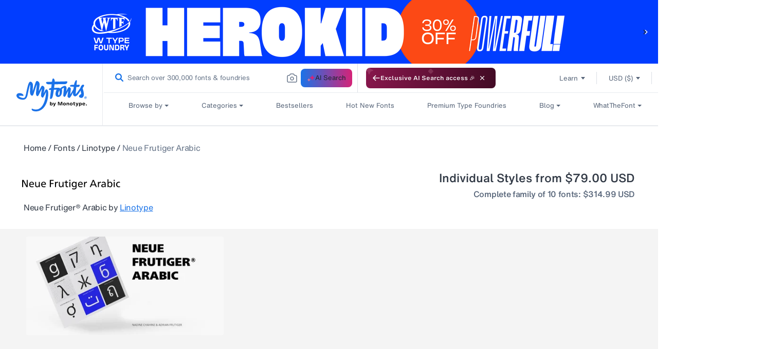

--- FILE ---
content_type: text/javascript
request_url: https://static.monotype.com/global-analytics/1.0.22/global-analytics-lib.min.js
body_size: 8233
content:
var _a;!function(){const relList=document.createElement("link").relList;if(!(relList&&relList.supports&&relList.supports("modulepreload"))){for(const link of document.querySelectorAll('link[rel="modulepreload"]'))processPreload(link);new MutationObserver((mutations=>{for(const mutation of mutations)if("childList"===mutation.type)for(const node of mutation.addedNodes)"LINK"===node.tagName&&"modulepreload"===node.rel&&processPreload(node)})).observe(document,{childList:!0,subtree:!0})}function processPreload(link){if(link.ep)return;link.ep=!0;const fetchOpts=function(link){const fetchOpts={};return link.integrity&&(fetchOpts.integrity=link.integrity),link.referrerPolicy&&(fetchOpts.referrerPolicy=link.referrerPolicy),"use-credentials"===link.crossOrigin?fetchOpts.credentials="include":"anonymous"===link.crossOrigin?fetchOpts.credentials="omit":fetchOpts.credentials="same-origin",fetchOpts}(link);fetch(link.href,fetchOpts)}}(),window.adobeDataLayer=window.adobeDataLayer||[];const crypto=window.crypto||window.msCrypto,pageInfoObj="undefined"!=typeof pageInfoGlobal?JSON.parse(JSON.stringify(pageInfoGlobal)):{};let userDataObj={};const hasCustomPageLoad=pageInfoObj.hasCustomPageLoad??!1,vidName=(null==(_a=pageInfoObj.pageInfo)?void 0:_a.videoName)??"";let formabandonField="";const cookieConsent=document.cookie.split(";").filter((item=>item.trim().startsWith("OptanonConsent="))),isEnterpriseSite=window.location.origin.includes("enterprise"),INLINE_SEARCH="inline",INLINE_ZERO_SEARCH="inline zero search",SMART_SEARCH_INLINE="smartSearchInline",SMART_SEARCH_RESULTS_PAGE="smartSearchResultsPage",MONOTYPE_AI_SEARCH="monotype ai search",CustomAnalyticsEventEmitter={dispatch:function(eventName,eventData){let customEvent=new CustomEvent(eventName,{detail:eventData,bubbles:!0,cancelable:!0});document.dispatchEvent(customEvent)}},linkClickAttributes={linkcategory:"links|linkCategory",linksection:"links|linkSection",linkname:"links|linkName",linktype:"links|linkType",index:"links",family:"font",foundary:"font",language:"font",resourcetopic:"content|resourceTopic",resourcetitle:"content|resourceTitle"},anonymousIDLife=15;async function getDataLayerInfo(eventName,eventInfo,userConsent,cookie,consentGroup){let userInfo=await getUserInfo(userConsent,cookie,consentGroup),pageLoadData={event:eventName,eventInfo:eventInfo,pageInfo:getPageInfo(),userInfo:userInfo,userOrganization:getUserOrganization(),pageError:getPageErrorInfo()};for(let key in pageInfoObj)pageLoadData[key]||(pageLoadData[key]=pageInfoObj[key]);window.adobeDataLayer.push(pageLoadData)}function getPageInfo(){var _a2,_b,_c,_d,_e,_f,_g,_h,_i;return{pageName:replaceEnterprisePageName(),pageSection:(null==(_a2=pageInfoObj.pageInfo)?void 0:_a2.pageSection)?null==(_b=pageInfoObj.pageInfo)?void 0:_b.pageSection:getPageSection(),webCountry:(null==(_c=pageInfoObj.pageInfo)?void 0:_c.webCountry)??userDataObj.CountryCode??"",webLanguage:(null==(_d=pageInfoObj.pageInfo)?void 0:_d.webLanguage)??"",pageUrl:(null==(_e=pageInfoObj.pageInfo)?void 0:_e.pageUrl)&&""!=(null==(_f=pageInfoObj.pageInfo)?void 0:_f.pageUrl)?null==(_g=pageInfoObj.pageInfo)?void 0:_g.pageUrl:window.location.href.split("?")[0],webCurrency:(null==(_h=pageInfoObj.pageInfo)?void 0:_h.webCurrency)??"",findingMethod:(null==(_i=pageInfoObj.pageInfo)?void 0:_i.findingMethod)??"",utmParams:getUtmParams()}}function getUserOrganization(){var _a2,_b,_c,_d,_e,_f;return{companyName:(null==(_a2=pageInfoObj.userInfo)?void 0:_a2.companyName)??userDataObj.OrganizationName??"",companyAudience:(null==(_b=pageInfoObj.userOrganization)?void 0:_b.companyAudience)??"",companyCountry:(null==(_c=pageInfoObj.userOrganization)?void 0:_c.companyCountry)??"",companyIndustry:(null==(_d=pageInfoObj.userOrganization)?void 0:_d.companyIndustry)??"",companySubIndustry:(null==(_e=pageInfoObj.userOrganization)?void 0:_e.companySubIndustry)??"",temporaryUserDuration:(null==(_f=pageInfoObj.userOrganization)?void 0:_f.temporaryUserDuration)??userDataObj.temporaryUserDuration??""}}function getPageErrorInfo(){var _a2,_b,_c;return{errorCode:(null==(_a2=pageInfoObj.pageError)?void 0:_a2.errorCode)??"",errorMessage:(null==(_b=pageInfoObj.pageError)?void 0:_b.errorMessage)??"",errorType:(null==(_c=pageInfoObj.pageError)?void 0:_c.errorType)??""}}async function getUserInfo(userConsent,cookie,consentGroup){var _a2,_b,_c,_d,_e,_f,_g,_h,_i,_j,_k,_l,_m,_n;let encryptedUserEmail="",authid=userDataObj.IdpUserId??(null==(_a2=pageInfoObj.userInfo)?void 0:_a2.Auth0Id)??"",encodedAuthId="";return encryptedUserEmail=userDataObj.Email?await encodeString(userDataObj.Email):(null==(_b=pageInfoObj.userInfo)?void 0:_b.encryptedUserEmail)?await encodeString(null==(_c=pageInfoObj.userInfo)?void 0:_c.encryptedUserEmail):"",encodedAuthId=authid&&authid.startsWith("samlp")?await encodeString(authid):authid,{encryptedUserEmail:encryptedUserEmail,userRole:(null==(_d=pageInfoObj.userInfo)?void 0:_d.userRole)??userDataObj.roleString??"",userSapId:(null==(_e=pageInfoObj.userInfo)?void 0:_e.userSapId)??userDataObj.SapId??"",userOnTrial:(null==(_f=pageInfoObj.userInfo)?void 0:_f.userOnTrial)??`${userDataObj.IsCompanyTrial??""}`,globalCustId:(null==(_g=pageInfoObj.userInfo)?void 0:_g.globalCustId)??userDataObj.ContextGlobalCustomerId??"",guid:(null==(_h=pageInfoObj.userInfo)?void 0:_h.guid)??userDataObj.GlobalUserId??"",hasMultipleOrganization:(null==(_i=pageInfoObj.userInfo)?void 0:_i.hasMultipleOrganization)??(!!userDataObj.countOfAssociatedOrganization>1?"true":"false"),associatedOrgCnt:(null==(_j=pageInfoObj.userInfo)?void 0:_j.associatedOrgCnt)??(userDataObj.countOfAssociatedOrganization?`${userDataObj.countOfAssociatedOrganization}`:""),userConsent:userConsent??getUserCookieConsent(cookieConsent),consentGroup:(null==(_k=pageInfoObj.userInfo)?void 0:_k.consentGroup)??getCookieConsentGroupStatus(cookie??cookieConsent,consentGroup),anonymisedID:(null==(_l=pageInfoObj.userInfo)?void 0:_l.anonymisedID)??getAnonymousID(),userStatus:(null==(_m=pageInfoObj.userInfo)?void 0:_m.userStatus)??(userDataObj.IsAuthenticated?"logged in":"guest"),Auth0Id:encodedAuthId,subscription:(null==(_n=pageInfoObj.userInfo)?void 0:_n.subscription)??(userDataObj.subscriptionString?`${userDataObj.subscriptionString}`:"")}}function checkCookieAndPushPageLoadEvent(){var _a2,_b;let intervalId,elapsedTime=0;if(isEnterpriseSite)getDataLayerInfo("pageLoad",(null==(_b=pageInfoObj.pageInfo)?void 0:_b.eventInfo)??"regularPageLoad","","","unset");else{let performCheck2=function(){var _a3;let oneTrustCookie=document.cookie.split(";").filter((item=>item.trim().startsWith("OptanonConsent=")));if(oneTrustCookie&&oneTrustCookie.length>0&&"string"==typeof OnetrustActiveGroups||elapsedTime>=15e3){let userConsent="",consentGroup="";"string"==typeof OnetrustActiveGroups?(userConsent=(null==OnetrustActiveGroups?void 0:OnetrustActiveGroups.includes("C0002"))?"optin":"optout",consentGroup=OnetrustActiveGroups):userConsent="optout",getDataLayerInfo("pageLoad",(null==(_a3=pageInfoObj.pageInfo)?void 0:_a3.eventInfo)??"regularPageLoad",userConsent,oneTrustCookie,consentGroup),configureVWOConsentState(userConsent),clearInterval(intervalId),console.log("Page load event pushed",elapsedTime)}elapsedTime+=500};getDataLayerInfo("pageLoad",(null==(_a2=pageInfoObj.pageInfo)?void 0:_a2.eventInfo)??"regularPageLoad","optout"),intervalId=setInterval(performCheck2,500)}}function getUserDataObj(isSearchPage){var _a2;let intervalId,elapsedTime=0;if(isEnterpriseSite){let performCheck2=function(){var _a3;if("undefined"!=typeof userData||elapsedTime>=5e3){userDataObj="undefined"!=typeof userData?JSON.parse(JSON.stringify(userData)):{},("undefined"!=typeof pageInfoGlobal?JSON.parse(JSON.stringify(pageInfoGlobal)):{}).hasCustomPageLoad&&!isSearchPage||getDataLayerInfo("pageLoad",(null==(_a3=pageInfoObj.pageInfo)?void 0:_a3.eventInfo)??"regularPageLoad","","","unset"),clearInterval(intervalId)}elapsedTime+=500};intervalId=setInterval(performCheck2,500)}else hasCustomPageLoad&&!isSearchPage||(cookieConsent&&cookieConsent.length>0?(getDataLayerInfo("pageLoad",(null==(_a2=pageInfoObj.pageInfo)?void 0:_a2.eventInfo)??"regularPageLoad"),configureVWOConsentState(getUserCookieConsent(cookieConsent))):checkCookieAndPushPageLoadEvent())}function replaceEnterprisePageName(){var _a2;let pathname=window.location.pathname,pageName=(null==pathname?void 0:pathname.split("/")[1])==document.documentElement.lang?null==pathname?void 0:pathname.split(document.documentElement.lang)[1]:pathname;return isEnterpriseSite?"enterprise"+(pageName?null==pageName?void 0:pageName.split("/").join(":"):":login"):(null==(_a2=pageInfoObj.pageInfo)?void 0:_a2.pageName)??""}function getLazyLoadedElements(elements){null==elements||elements.forEach((element=>{var _a2;null==(_a2=document.querySelector(element))||_a2.addEventListener("click",(function(event){".mt-load-more-elements-wrapper"==element&&(hasParentWithAnalyticsAttribute(event.target)&&getResourceTileElement(event,hasParentWithAnalyticsAttribute(event.target)),event.target.dataset.analyticsLinkEventAttached||getAnalyticsOnLinkClicks(!0,event.target))}),!0)}))}function getPageSection(){var _a2;let pathname=decodeURIComponent(window.location.pathname),pageSection=function(param,n){return"font"==param?pathname.split("/")[n+1]:pathname.split("/")[n]};return"undefined"!=typeof Drupal&&(null==(_a2=document.querySelector(".layout-container"))?void 0:_a2.classList.contains("monotype-site"))?pathname.split("/")[1]==Drupal.currentLanguage?pathname.split("/")[2]:pathname.split("/")[1]:pathname.split("/")[1]==document.documentElement.lang?"a"==pathname.split("/")[2]||"pages"==pathname.split("/")[2]?pageSection(pathname.split("/")[3],3):pathname.split("/")[2]:"a"==pathname.split("/")[1]||"pages"==pathname.split("/")[1]?pageSection(pathname.split("/")[2],2):pathname.split("/")[1]}function getformAbandonField(formFields){var _a2;formabandonField=null==(_a2=formFields[0])?void 0:_a2.name,formFields.forEach((field=>{field.addEventListener("blur",(event=>{formabandonField=field.name}))}))}function getFormName(formEl){var _a2,_b,_c,_d;if(formEl.parentElement.classList.contains("gated-marketo")){return(formEl.dataset.formTitle?formEl.dataset.formTitle:null==(_a2=formEl.previousElementSibling)?void 0:_a2.innerText)||""}return formEl.parentElement.dataset.id||formEl.parentElement.dataset.form?formEl.parentElement.children[0].innerText||"":(null==(_b=formEl.parentElement.previousElementSibling)?void 0:_b.classList.contains("marketo-main-title"))&&(null==(_d=null==(_c=formEl.parentElement)?void 0:_c.previousElementSibling)?void 0:_d.innerText)||""}function getUserCookieConsent(cookie){var _a2;let userConsent=!1;return cookie&&cookie.length>0&&(null==(_a2=getCookieConsentGroup(cookie))||_a2.split(",").forEach((item=>{let group=item.split(":");"C0002"==group[0]&&"1"==group[1]&&(userConsent=!0)}))),userConsent?"optin":"optout"}function getCookieConsentGroup(cookie){var _a2;let cookieConsentGroup="";return cookie.length&&(cookieConsentGroup=null==(_a2=decodeURIComponent(cookie[0]).split("&").filter((item=>item.trim().startsWith("groups=")))[0])?void 0:_a2.split("=")[1]),cookieConsentGroup}function getCookieConsentGroupStatus(cookie,activeConsentGroup){let cookieConsentGroup=getCookieConsentGroup(cookie);const cookieConsentGroupMapping={C0001:"necessary",C0002:"performance",C0003:"functional",C0004:"targeting"};let cookieConsentGroupStatus="";if(null==activeConsentGroup?void 0:activeConsentGroup.length)cookieConsentGroupStatus=generateConsentString(cookieConsentGroupMapping,activeConsentGroup);else{let consentGroupObj={};null==cookieConsentGroup||cookieConsentGroup.split(",").forEach((item=>{let group=item.split(":");consentGroupObj[group[0]]=1==group[1]?"true":"false"})),Object.keys(cookieConsentGroupMapping).forEach((key=>{consentGroupObj[key]?cookieConsentGroupStatus+=(""!=cookieConsentGroupStatus?" | ":"")+cookieConsentGroupMapping[key]+":"+consentGroupObj[key]:cookieConsentGroupStatus+=(""!=cookieConsentGroupStatus?" | ":"")+cookieConsentGroupMapping[key]+":false"}))}return cookieConsentGroupStatus}function generateConsentString(cookieConsentGroupMapping,activeConsentGroup){const consentObject={};if("unset"==activeConsentGroup)return"";for(const cookie in cookieConsentGroupMapping){const consentType=cookieConsentGroupMapping[cookie],isActive=activeConsentGroup.includes(cookie+",");consentObject[consentType]=isActive}return Object.entries(consentObject).map((([type,value])=>`${type}:${value}`)).join(" | ")}function generateAnonymousID(){const array=new Uint8Array(8);return crypto.getRandomValues(array),Array.from(array,(byte=>byte.toString(16).padStart(2,"0"))).join("")}function getAnonymousID(){const cookieValue=document.cookie.replace(/(?:(?:^|.*;\s*)anonymousID\s*=\s*([^;]*).*$)|^.*$/,"$1");if(cookieValue){const cookieTimestamp=parseFloat(cookieValue.split("|")[1]);if(Date.now()-cookieTimestamp<=60*anonymousIDLife*1e3)return setAnonymousID(cookieValue.split("|")[0]),cookieValue.split("|")[0]}return setAnonymousID(generateAnonymousID())}function setAnonymousID(anonymisedID){const cookieValue=`${anonymisedID}|${Date.now()}`;return document.cookie=`anonymousID=${cookieValue}; max-age=${60*anonymousIDLife}`,cookieValue.split("|")[0]}function getAllTargetElements(){let analyticsDataElements=[];return document.querySelectorAll("a, button, .analytics-tag").forEach((el=>{Object.keys(el.dataset).filter((key=>key.startsWith("analytics"))).length&&analyticsDataElements.push(el)})),analyticsDataElements}function getAnalyticsOnLinkClicks(stopPropagation,targetEl){var _a2;stopPropagation?attachLinkClickToElement(targetEl,stopPropagation):null==(_a2=getAllTargetElements())||_a2.forEach((el=>{el.dataset.analyticsLinkEventAttached=!0,attachLinkClickToElement(el,stopPropagation)}))}function attachLinkClickToElement(el,stopPropagation){el.addEventListener("click",(event=>{let dataAttributes=Object.keys(el.dataset).filter((key=>key.startsWith("analytics")));if(!el.dataset.analyticsIscustomevent&&dataAttributes.length>0){stopPropagation&&event.stopImmediatePropagation();let linkClickData={};createLinkClickData(el,linkClickData,dataAttributes),Object.keys(linkClickData).length&&pushLinkClickEvent(linkClickData,el.dataset.analyticsEvent??"linkClick")}}))}function createLinkClickData(el,linkClickData,dataAttributes){dataAttributes.forEach((key=>{let category=key.replace("analytics","").toLowerCase();if(linkClickAttributes[category]){let linkDataAttr=linkClickAttributes[category].split("|"),linkDataAttrKey=linkDataAttr[1]??category;linkClickData[linkDataAttr[0]]?linkClickData[linkDataAttr[0]][linkDataAttrKey]=setDefaultAttrValues(category,el,key):linkClickData[linkDataAttr[0]]={[linkDataAttrKey]:setDefaultAttrValues(category,el,key)}}}))}function setDefaultAttrValues(category,el,key){var _a2,_b;return"linksection"!=category||el.dataset[key]&&""!=el.dataset[key]?el.dataset[key]:(null==(_a2=pageInfoObj.pageInfo)?void 0:_a2.pageSection)?null==(_b=pageInfoObj.pageInfo)?void 0:_b.pageSection:getPageSection()}function getUpdatedUserConsent(){let oneTrustCookie=document.cookie.split(";").filter((item=>item.trim().startsWith("OptanonConsent=")));return{userConsent:getUserCookieConsent(oneTrustCookie),consentGroup:getCookieConsentGroupStatus(oneTrustCookie)}}function getClickDataForCookieElements(eventTarget){var _a2,_b,_c;"onetrust-accept-btn-handler"==eventTarget.id?setTimeout((function(){var _a3;pushLinkClickEvent(setCookieConsentClicks("privacy policy settings",null==(_a3=pageInfoObj.pageInfo)?void 0:_a3.pageName,"accept cookie","button",getUpdatedUserConsent()),"linkClick")}),500):"onetrust-pc-btn-handler"==eventTarget.id?pushLinkClickEvent(setCookieConsentClicks("privacy policy settings",null==(_a2=pageInfoObj.pageInfo)?void 0:_a2.pageName,"cookie settings","button"),"linkClick"):"onetrust-policy-text"==eventTarget.parentNode.id?pushLinkClickEvent(setCookieConsentClicks("privacy policy settings",null==(_b=pageInfoObj.pageInfo)?void 0:_b.pageName,"privacy policy","button"),"linkClick"):eventTarget.classList.contains("save-preference-btn-handler")?setTimeout((function(){var _a3;pushLinkClickEvent(setCookieConsentClicks("privacy policy settings",null==(_a3=pageInfoObj.pageInfo)?void 0:_a3.pageName,"save settings","button",getUpdatedUserConsent()),"linkClick")}),500):eventTarget.classList.contains("ot-bnr-save-handler")?setTimeout((function(){var _a3;pushLinkClickEvent(setCookieConsentClicks("privacy policy settings",null==(_a3=pageInfoObj.pageInfo)?void 0:_a3.pageName,"save choices","button",getUpdatedUserConsent()),"linkClick")}),500):"accept-recommended-btn-handler"==eventTarget.id?setTimeout((function(){var _a3;pushLinkClickEvent(setCookieConsentClicks("privacy policy settings",null==(_a3=pageInfoObj.pageInfo)?void 0:_a3.pageName,"allow all","button",getUpdatedUserConsent()),"linkClick")}),500):eventTarget.classList.contains("onetrust-close-btn-handler")?pushLinkClickEvent(setCookieConsentClicks("privacy policy settings",null==(_c=pageInfoObj.pageInfo)?void 0:_c.pageName,"close","button"),"linkClick"):"onetrust-reject-all-handler"==eventTarget.id&&setTimeout((function(){var _a3;pushLinkClickEvent(setCookieConsentClicks("privacy policy settings",null==(_a3=pageInfoObj.pageInfo)?void 0:_a3.pageName,"reject all","button",getUpdatedUserConsent()),"linkClick")}),500)}function setCookieConsentClicks(linkcategory,linksection,linkname,linktype,userInfo){const data={links:{linkCategory:linkcategory,linkSection:linksection,linkName:linkname,linkType:linktype}};return userInfo&&(data.userInfo=userInfo),data}function pushLinkClickEvent(linkClickData,eventName){let linkClickEvent={event:eventName};Object.keys(linkClickData).forEach((key=>{linkClickEvent[key]=linkClickData[key]})),window.adobeDataLayer.push(linkClickEvent)}function getIntercomAnalytics(){Intercom("onShow",(function(){var _a2,_b;window.adobeDataLayer.push({event:"chatInitiate",links:{linkCategory:"chat",linkSection:(null==(_a2=pageInfoObj.pageInfo)?void 0:_a2.pageSection)?null==(_b=pageInfoObj.pageInfo)?void 0:_b.pageSection:getPageSection(),linkName:"chat open",linkType:"img"}})})),Intercom("onHide",(function(){var _a2,_b;window.adobeDataLayer.push({event:"chatClose",links:{linkCategory:"chat",linkSection:(null==(_a2=pageInfoObj.pageInfo)?void 0:_a2.pageSection)?null==(_b=pageInfoObj.pageInfo)?void 0:_b.pageSection:getPageSection(),linkName:"chat close",linkType:"img"}})}))}function getFormStartAnalytics(form,formName,formFields){let formStartEvent={event:"formStart",form:{formName:formName,formfieldCount:`${formFields.length}`}};formFields.forEach((field=>{field.addEventListener("focus",(()=>{isEventPushed("formStart")||window.adobeDataLayer.push(formStartEvent)}))}))}function getFormSubmitAnalytics(form,formName,formFields,checkboxObj){let formSubmitEvent={event:"formSubmit",form:{formName:formName,formfieldCount:`${formFields.length}`}};Object.assign(formSubmitEvent.form,checkboxObj),window.adobeDataLayer.push(formSubmitEvent)}function getFormSuccessAnalytics(form,formName,formFields){let formSuccessEvent={event:"formSuccess",form:{formName:formName,formfieldCount:`${formFields.length}`}};window.adobeDataLayer.push(formSuccessEvent)}function getFormAbandonAnalytics(form,formName,formFields){let formAbandonEvent={event:"formAbandon",form:{formName:formName,formfieldCount:`${formFields.length}`,formabandonField:formabandonField}};window.adobeDataLayer.push(formAbandonEvent)}function isEventPushed(eventName){for(const element of window.adobeDataLayer)if(element&&element.event===eventName)return!0;return!1}function getVisibilityState(){return document.visibilityState||document.webkitVisibilityState||document.mozVisibilityState||"visible"}document.addEventListener("DOMContentLoaded",(()=>{var _a2;let lazyLoadElements=null==(_a2=pageInfoObj.lazyLoadIdentifier)?void 0:_a2.split(",");delete pageInfoObj.lazyLoadIdentifier,delete pageInfoObj.hasCustomPageLoad,getUserDataObj(!1),getAnalyticsOnLinkClicks(),document.addEventListener("click",(function(event){var _a3,_b;getClickDataForCookieElements(event.target);let isIntercomElement=(null==(_b=null==(_a3=event.target.parentElement)?void 0:_a3.parentElement)?void 0:_b.classList.contains("intercom-lightweight-app-launcher-icon"))||event.target.classList.contains("intercom-lightweight-app-launcher-icon");"undefined"!=typeof Intercom&&isIntercomElement&&getIntercomAnalytics()}),!0),document.addEventListener("customAnalyticsEvent",(function(e){let eventData=e.detail;window.adobeDataLayer.push(eventData)})),getLazyLoadedElements(lazyLoadElements)})),window.addEventListener("load",(event=>{var _a2;null==(_a2=document.querySelectorAll("md-button, md-link"))||_a2.forEach((el=>{el.dataset.analyticsLinkEventAttached=!0,attachLinkClickToElement(el)}))})),"undefined"==typeof MktoForms2?console.log("Load Marketo library form JS to track Marketo forms - https://hello.monotype.com/js/forms2/js/forms2.min.js"):MktoForms2.whenReady((function(form){setTimeout((()=>{let formName=getFormName(form.getFormElem()[0]),formFields=form.getFormElem()[0].querySelectorAll('.mktoField:not([type="hidden"])'),formCheckboxes=form.getFormElem()[0].querySelectorAll(".checkbox-wrapper input"),checkboxObj={};formCheckboxes.forEach((checkbox=>{"Mailing_List_Opt_in__c"==checkbox.name?checkboxObj.emailCheckBox="yes"==checkbox.value?"enable":"disable":checkboxObj[checkbox.name]="yes"==checkbox.value?"enable":"disable"})),getformAbandonField(formFields),getFormStartAnalytics(form,formName,formFields),form.onSubmit((function(){getFormSubmitAnalytics(form,formName,formFields,checkboxObj)})),form.onSuccess((function(){getFormSuccessAnalytics(form,formName,formFields)}))}),2e3)})),document.addEventListener("visibilitychange",(function(){if("hidden"===getVisibilityState()&&isEventPushed("formStart")&&!isEventPushed("formSubmit")){let marketoForms=document.querySelectorAll(".mktoForm[id]");if(marketoForms.length>0)marketoForms.forEach((form=>{let formName=getFormName(form),formFields=form.querySelectorAll('.mktoField:not([type="hidden"])');getFormAbandonAnalytics(form,formName,formFields)}));else{document.querySelectorAll(".webform-submission-form").forEach((form=>{var _a2;let formName=null==(_a2=form.previousElementSibling)?void 0:_a2.innerText,formFields=form.querySelectorAll(".analytics-field");getFormAbandonAnalytics(form,formName,formFields)}))}}}));const iframes=document.querySelectorAll("iframe");let milestoneReached={25:!1,50:!1,75:!1},videoLengthPercentage=0,videoStarted=!1,videoProgressPercent=0;"undefined"==typeof Vimeo||void 0===Vimeo.Player?console.log("Load Vimeo Player library to track Vimeo videos - https://player.vimeo.com/api/player.js"):Array.from(iframes).map((iframe=>{var _a2,_b,_c;if((null==(_a2=null==iframe?void 0:iframe.src)?void 0:_a2.includes("vimeo"))&&!(null==(_b=null==iframe?void 0:iframe.src)?void 0:_b.includes("autoplay=1"))&&!(null==(_c=null==iframe?void 0:iframe.src)?void 0:_c.includes("loop=1"))){const player=new Vimeo.Player(iframe);let videoDuration,videoName=iframe.parentElement.dataset.analyticsVideoname?iframe.parentElement.dataset.analyticsVideoname:vidName;player.getDuration().then((function(duration){videoDuration=duration})),player.on("play",(function(){getVideoStartAnalytics(videoName,videoDuration)})),player.on("pause",(function(){videoStarted=!1,videoLengthPercentage<100&&window.adobeDataLayer.push({event:"videoPause",video:{videoName:videoName,videoLength:`${videoDuration}`,videoPercent:videoProgressPercent}})})),player.on("ended",(function(){getVideoEndAnalytics(videoName,videoDuration)})),player.on("timeupdate",(function(data){let currentTime=data.seconds,duration=data.duration;getVideoProgress(Math.floor(currentTime/duration*100),videoName,videoDuration)}))}}));const vids=document.querySelectorAll("video");function getVideoProgress(progress,videoName,videoDuration){!1===milestoneReached[progress]?(window.adobeDataLayer.push({event:"videoProgress",video:{videoName:videoName,videoLength:`${videoDuration}`,videoPercent:progress+"%"}}),milestoneReached[progress]=!0):(videoProgressPercent=progress+"%",videoLengthPercentage=progress)}function getVideoStartAnalytics(videoName,videoDuration){videoStarted||(window.adobeDataLayer.push({event:"videoStart",video:{videoName:videoName,videoLength:`${videoDuration}`}}),videoStarted=!0)}function getVideoEndAnalytics(videoName,videoDuration){window.adobeDataLayer.push({event:"videoComplete",video:{videoName:videoName,videoLength:`${videoDuration}`,videoPercent:videoProgressPercent}})}function getUrlParameter(attributeName){let url=window.location.href;return new URL(url).searchParams.get(attributeName)}function sendAnalyticsDataFromUploadSection(uploadType){window.adobeDataLayer.push({event:"wtfSearchStart",search:{searchType:"wtf",wtfSearchType:uploadType}})}function sendAnalyticsDataFromIdentifyFontSection(linkType,linkName,linkCategory="wtf search"){window.adobeDataLayer.push({event:"linkClick",links:{linkCategory:linkCategory,linkSection:linkType,linkName:linkName,linkType:"Button"}})}function sendSearchResultClickInfo(searchType,fontDetail){console.log(fontDetail);const eventData=fontDetail.data.eventData;let serachObj={},event="searchResultClick";"inline"!=searchType&&"smartSearchInline"!=searchType&&"smartSearchResultsPage"!=searchType||(serachObj={searchType:searchType,inlineSearchTerm:eventData.inlineSearchTerm,inlineSearchResultTerm:eventData.inlineSearchResultTerm,inlineSearchResultClicked:fontDetail.data.title,clickRequestType:eventData.clickRequestType?eventData.clickRequestType:"Result Card",inlineSearchResultClickPos:eventData.positions[0].toString(),searchPageIndex:getUrlParameter("page")?getUrlParameter("page"):"1"}),"wtf"==searchType&&(event="wtfSearchResultClick",serachObj={searchType:searchType,wtfSearchType:"",wtfSearchResultClicked:fontDetail.data.title,wtfSearchResultPage:getUrlParameter("page")?getUrlParameter("page"):"1",wtfSearchResultClickPos:eventData.positions[0].toString()}),window.adobeDataLayer.push({event:event,search:serachObj,font:{fontID:fontDetail.data.family_id,fontfamily:fontDetail.data.title,fontFoundry:fontDetail.data.foundry_name,fontSource:fontDetail.fontSource?fontDetail.fontSource:"Monotype Fonts",fontStyleID:fontDetail.data.font_data.pim_style_id,fontActionLocation:fontDetail.fontActionLocation?fontDetail.fontActionLocation:"inline search result"}})}function getInlinePageInfo(event,searchObj){let searchData={};searchData.event=event,searchData.search={searchType:"inline",inlineSearchTerm:searchObj.searchTerm,inlineSearchType:searchObj.searchTabName,inlineSearchCategory:searchObj.searchCategory,inlineSearchCatVal:searchObj.searchCategoryValue,inlineSearchSuggestClickedPosition:searchObj.searchSuggestClickedPos.toString()},window.adobeDataLayer.push(searchData)}function pageLoadEventData(eventInfo,searchObj,findingMethod="",additionalPayload=null){pageInfoObj.pageInfo.eventInfo=eventInfo,pageInfoObj.pageInfo.findingMethod=pageInfoObj.pageInfo.findingMethod?pageInfoObj.pageInfo.findingMethod:findingMethod,pageInfoObj.search=searchObj,(null==additionalPayload?void 0:additionalPayload.pairingSpecs)&&(pageInfoObj.pairingSpecs=additionalPayload.pairingSpecs),(null==additionalPayload?void 0:additionalPayload.searchFeatures)&&Object.keys(additionalPayload.searchFeatures).forEach((key=>{pageInfoObj[key]=additionalPayload.searchFeatures[key]})),getUserDataObj(!0)}function getAiNoResultPageInfo(event,eventInfo,searchObj,additionalPayload=null){"pageLoad"==event&&pageLoadEventData(eventInfo,searchObj,"",additionalPayload)}function getMonotypeAiSearchNoResultPageInfo(event,eventInfo,findingMethod="",searchObj,additionalPayload=null){"pageLoad"==event&&pageLoadEventData(eventInfo,searchObj,findingMethod,additionalPayload)}function getSearchResultPageInfo(event,eventInfo,findingMethod,searchObj,additionalPayload=null){let searchData={};searchData.event=event,searchData.eventInfo="searchResultPage","inline"!=searchObj.searchType&&searchObj.searchType!=INLINE_ZERO_SEARCH&&"smartSearchInline"!=searchObj.searchType&&"smartSearchResultsPage"!=searchObj.searchType&&searchObj.searchType!=MONOTYPE_AI_SEARCH||(searchData.eventInfo="searchResultPage",searchData.search={searchType:searchObj.searchType,inlineSearchTerm:pageInfoGlobal.pageInfo.inlineSearchTerm?pageInfoGlobal.pageInfo.inlineSearchTerm:searchObj.searchTerm,inlineSearchResultTerm:pageInfoGlobal.pageInfo.inlineSearchResultTerm?pageInfoGlobal.pageInfo.inlineSearchResultTerm:null==searchObj?void 0:searchObj.inlineSearchResultTerm,inlineSearchResultCount:searchObj.searchResultCount.toString()},(null==additionalPayload?void 0:additionalPayload.pairingSpecs)&&(searchData.pairingSpecs=additionalPayload.pairingSpecs)),"wtf"==searchObj.searchType&&(searchData.eventInfo="wtfSearchResultPage",searchData.search={searchType:searchObj.searchType,wtfsearchType:"",wtfSearchResultCount:searchObj.searchResultCount.toString()}),"pageLoad"==event?pageLoadEventData(searchData.eventInfo,searchData.search,findingMethod,additionalPayload):window.adobeDataLayer.push(searchData)}function getSearchFilterData(event,filterType,filterName){const searchFilterData={event:event,filter:{filterType:filterType,filterValue:filterName}};window.adobeDataLayer.push(searchFilterData)}function sendQVEventData(eventName,eventData){const event={event:eventName,...eventData};window.adobeDataLayer.push(event)}function sendNoPairingResultData(search,pairingSpecs,{searchFeatures:searchFeatures}){const noPairingResultData={event:"pageLoad",eventInfo:"noSearchResultPage",search:search,pairingSpecs:pairingSpecs,...searchFeatures||{}};window.adobeDataLayer.push(noPairingResultData)}function getSearchSortData(sortData){if(sortData){const searchFilterData={event:"sortChange",sort:{resultSort:sortData}};console.log("search sort data: ",searchFilterData),window.adobeDataLayer.push(searchFilterData)}}function getSearchTypeTesterData(typeTesterData){if(typeTesterData){const typeTesterEventData={event:"searchfeature",search:{searchFeature:typeTesterData}};console.log("typeTesterEventData data: ",typeTesterEventData),window.adobeDataLayer.push(typeTesterEventData)}}function sendSearchAnalyticsEventData(eventData){window.adobeDataLayer.push(eventData)}function sendWhatTheFontPageLoadEvent(){"function"==typeof getUserDataObj&&getUserDataObj(!1)}function getResourceTileElement(event,parentEl){var _a2;event.stopImmediatePropagation();let linkType="IMG"==event.target.tagName?"image":"text";event.target.parentElement.classList.contains("component-title")||"IMG"==event.target.tagName?pushResourceClickEventData(parentEl,linkType):hasParentWithAnalyticsAttribute(event.target)&&pushResourceClickEventData(event.target,(null==(_a2=event.target.dataset)?void 0:_a2.analyticsLinktype)??"button")}function hasParentWithAnalyticsAttribute(element){if(!(null==element?void 0:element.attributes))return!1;for(const attribute of element.attributes){if(attribute.name.startsWith("data-analytics-"))return element}return hasParentWithAnalyticsAttribute(element.parentNode)}function pushResourceClickEventData(element,linkType){window.adobeDataLayer.push({event:element.dataset.analyticsEvent??"linkClick",links:{linkCategory:element.dataset.analyticsLinkcategory,linkSection:element.dataset.analyticsLinksection,linkName:element.dataset.analyticsLinkname,linkType:linkType},...element.dataset.analyticsResourcetopic&&element.dataset.analyticsResourcetitle&&{content:{resourceTopic:element.dataset.analyticsResourcetopic,resourceTitle:element.dataset.analyticsResourcetitle}}})}async function encodeString(param){const data=(new TextEncoder).encode(param),keyData=new Uint8Array("a2b41fa465c433b1452e9b3ebdc78a5a1faa020c9f0265a6ca4f088fb7ceec15".match(/.{1,2}/g).map((byte=>parseInt(byte,16)))),iv=new Uint8Array("69eb974e0cbb3d7a6145cee8e40b91a6".match(/.{1,2}/g).map((byte=>parseInt(byte,16)))),key=await window.crypto.subtle.importKey("raw",keyData,{name:"AES-CBC",length:256},!1,["encrypt","decrypt"]),encryptedData=await window.crypto.subtle.encrypt({name:"AES-CBC",iv:iv},key,data);return Array.from(new Uint8Array(encryptedData)).map((b=>("00"+b.toString(16)).slice(-2))).join("")}function getCustomLinkClickAnalytics(){document.querySelectorAll(".analytics-tag").forEach((el=>{el.addEventListener("click",(function(event){event.target.getAttribute("data-analytics-link-event-attached")||function(event){const eventData={event:"linkClick",links:{linkSection:decodeURIComponent(window.location.pathname.split("/").pop()),linkCategory:event.target.getAttribute("data-analytics-linkcategory")||"",linkName:event.target.getAttribute("data-analytics-linkname")||"",linkType:event.target.getAttribute("data-analytics-linktype")||""}};CustomAnalyticsEventEmitter.dispatch("customAnalyticsEvent",eventData)}(event)}))}))}function getUtmParams(){const urlParams=new URLSearchParams(window.location.search),utmParams=[];for(const[key,value]of urlParams.entries())key.startsWith("utm_")&&value&&utmParams.push(`${key}=${value}`);return utmParams.length>0?utmParams.join("|"):""}function triggerAISearchCESDelightedSurvey(userData2,eventName,keyName,promptFrequency){if(sessionStorage.getItem(keyName)){var sessionAttrs=JSON.parse(sessionStorage.getItem(keyName))+1;if(sessionStorage.setItem(keyName,sessionAttrs),sessionAttrs>=promptFrequency){const aiModeCESFeedbackEvent=new CustomEvent(eventName,{detail:userData2});document.dispatchEvent(aiModeCESFeedbackEvent)}}else sessionStorage.setItem(keyName,1)}function configureVWOConsentState(userConsent){const consentStatus="optin"===userConsent?1:3;window.VWO=window.VWO||[],window.VWO.init=window.VWO.init||function(state){window.VWO.consentState=state},window.VWO.init(consentStatus)}Array.from(vids).map((vid=>{let videoSource=vid.querySelector("source");const isAutoplay=vid.autoplay,isLooping=vid.loop;vid&&videoSource.src&&videoSource.src.includes("mp4")&&!isAutoplay&&!isLooping&&vid.addEventListener("loadedmetadata",(function(){let videoDuration=Math.floor(vid.duration),videoName=vid.dataset.analyticsVideoname?vid.dataset.analyticsVideoname:vidName;vid.addEventListener("play",(function(){getVideoStartAnalytics(videoName,videoDuration)})),vid.addEventListener("pause",(function(){videoStarted=!0,videoLengthPercentage<100&&window.adobeDataLayer.push({event:"videoPause",video:{videoName:videoName,videoLength:`${videoDuration}`,videoPercent:videoProgressPercent}})})),vid.addEventListener("ended",(function(){getVideoEndAnalytics(videoName,videoDuration)})),vid.addEventListener("timeupdate",(function(){let currentTime=vid.currentTime;getVideoProgress(Math.floor(Math.floor(currentTime)/videoDuration*100),videoName,videoDuration)}))}))})),"undefined"!=typeof window&&(window.CustomAnalyticsEventEmitter=CustomAnalyticsEventEmitter,window.formabandonField=formabandonField,window.sendSearchResultClickInfo=sendSearchResultClickInfo,window.sendAnalyticsDataFromUploadSection=sendAnalyticsDataFromUploadSection,window.sendAnalyticsDataFromIdentifyFontSection=sendAnalyticsDataFromIdentifyFontSection,window.getInlinePageInfo=getInlinePageInfo,window.getSearchResultPageInfo=getSearchResultPageInfo,window.getSearchFilterData=getSearchFilterData,window.getSearchSortData=getSearchSortData,window.getSearchTypeTesterData=getSearchTypeTesterData,window.sendNoPairingResultData=sendNoPairingResultData,window.sendQVEventData=sendQVEventData,window.sendSearchAnalyticsEventData=sendSearchAnalyticsEventData,window.getAiNoResultPageInfo=getAiNoResultPageInfo,window.getMonotypeAiSearchNoResultPageInfo=getMonotypeAiSearchNoResultPageInfo,window.getCustomLinkClickAnalytics=getCustomLinkClickAnalytics,window.sendWhatTheFontPageLoadEvent=sendWhatTheFontPageLoadEvent,window.triggerAISearchCESDelightedSurvey=triggerAISearchCESDelightedSurvey);

--- FILE ---
content_type: image/svg+xml
request_url: https://cdn.shopify.com/s/files/1/0584/9628/6901/files/ads.svg?v=1628073603
body_size: 1273
content:
<svg width="24" height="24" viewBox="0 0 24 24" fill="none" xmlns="http://www.w3.org/2000/svg">
<path d="M19.9314 4.9495C20.012 4.97562 20.082 5.00546 20.1416 5.03904V7.56855C20.0645 7.72152 19.9699 7.8577 19.8578 7.97708C19.8087 8.02931 19.7544 8.07968 19.6948 8.12818C19.6387 8.17668 19.5757 8.22145 19.5056 8.26249C19.4355 8.2998 19.3584 8.32965 19.2743 8.35203C19.1937 8.37442 19.1061 8.38561 19.0114 8.38561C18.8467 8.38561 18.696 8.35576 18.5594 8.29607C18.4262 8.23265 18.3106 8.13378 18.2124 7.99947C18.1178 7.86516 18.0442 7.69167 17.9917 7.47901C17.9391 7.26263 17.9128 6.9996 17.9128 6.68994C17.9128 6.38401 17.9461 6.11726 18.0127 5.88967C18.0828 5.66209 18.1791 5.47182 18.3018 5.31885C18.428 5.16589 18.5769 5.0521 18.7486 4.97748C18.9203 4.89913 19.1113 4.85996 19.3216 4.85996C19.4548 4.85996 19.5721 4.86929 19.6738 4.88794C19.7754 4.9066 19.8613 4.92712 19.9314 4.9495Z" fill="#4A4A4A"/>
<path d="M12.8664 4.28354L13.555 6.48847H11.568L12.2251 4.28354C12.2707 4.13058 12.311 3.98881 12.346 3.85823C12.3811 3.72392 12.4126 3.60453 12.4406 3.50007C12.4722 3.38068 12.5002 3.26875 12.5247 3.16429H12.5458C12.5703 3.26875 12.6001 3.38068 12.6351 3.50007C12.6632 3.60453 12.6965 3.72392 12.735 3.85823C12.7736 3.98881 12.8174 4.13058 12.8664 4.28354Z" fill="#4A4A4A"/>
<path fill-rule="evenodd" clip-rule="evenodd" d="M9.42857 0C8.08731 0 7 1.07452 7 2.4V9.6C7 10.9255 8.08731 12 9.42857 12H21.5714C22.9127 12 24 10.9255 24 9.6V2.4C24 1.07452 22.9127 0 21.5714 0H9.42857ZM20.3151 1.37908C20.1994 1.49474 20.1416 1.65889 20.1416 1.87155V3.16989C20.1416 3.38255 20.1469 3.58401 20.1574 3.77428L20.1416 3.77988C20.082 3.76496 20.0172 3.75003 19.9471 3.73511C19.8875 3.72392 19.8157 3.71459 19.7316 3.70713C19.6475 3.69594 19.5546 3.69034 19.453 3.69034C18.9729 3.69034 18.5471 3.76123 18.1756 3.903C17.8042 4.04104 17.4905 4.24437 17.2347 4.51299C16.9824 4.77788 16.7896 5.10433 16.6565 5.49234C16.5233 5.87662 16.4567 6.31313 16.4567 6.80187C16.4567 7.26822 16.5093 7.67675 16.6144 8.02745C16.7195 8.37442 16.8685 8.66542 17.0612 8.90047C17.254 9.13178 17.4853 9.30713 17.7551 9.42652C18.0249 9.54217 18.3246 9.6 18.654 9.6C18.9414 9.6 19.1867 9.55523 19.3899 9.46569C19.5967 9.37242 19.7666 9.27169 19.8998 9.16349C20.054 9.03664 20.1837 8.89114 20.2888 8.72698H20.3046L20.3519 9.0068C20.3659 9.09261 20.3887 9.16909 20.4202 9.23624C20.4518 9.3034 20.4921 9.36123 20.5411 9.40973C20.5937 9.4545 20.655 9.48808 20.7251 9.51046C20.7987 9.53658 20.8828 9.54963 20.9774 9.54963C21.1702 9.54963 21.3174 9.49554 21.419 9.38734C21.5206 9.27915 21.5714 9.12245 21.5714 8.91726V1.87155C21.5714 1.65889 21.5119 1.49474 21.3927 1.37908C21.2771 1.25969 21.0983 1.2 20.8565 1.2C20.6147 1.2 20.4342 1.25969 20.3151 1.37908ZM10.7795 9.16349C10.8146 9.07395 10.8514 8.96389 10.8899 8.83331L11.2421 7.68048H13.902L14.2752 8.83891C14.3138 8.96576 14.3488 9.07022 14.3803 9.1523C14.4154 9.23438 14.4592 9.3034 14.5118 9.35936C14.5678 9.41905 14.6362 9.46569 14.7168 9.49927C14.7974 9.53285 14.8885 9.54963 14.9901 9.54963C15.0812 9.54963 15.1741 9.53471 15.2687 9.50486C15.3633 9.47502 15.4492 9.43211 15.5263 9.37615C15.6034 9.31646 15.6665 9.2437 15.7155 9.1579C15.7646 9.07209 15.7891 8.97135 15.7891 8.8557C15.7891 8.80346 15.7821 8.7475 15.7681 8.68781C15.7576 8.62811 15.7313 8.53484 15.6892 8.408L13.8389 2.78934C13.8074 2.6998 13.7776 2.61959 13.7495 2.5487C13.7215 2.47408 13.6917 2.40693 13.6602 2.34724C13.6286 2.28754 13.5953 2.23344 13.5603 2.18494C13.5288 2.13644 13.492 2.08981 13.4499 2.04504C13.3588 1.94803 13.2449 1.87528 13.1082 1.82678C12.9751 1.77455 12.8086 1.74843 12.6088 1.74843C12.4091 1.74843 12.2409 1.77455 12.1042 1.82678C11.971 1.87528 11.8589 1.94803 11.7678 2.04504C11.7257 2.08981 11.6872 2.13644 11.6521 2.18494C11.6206 2.23344 11.5891 2.28754 11.5575 2.34724C11.526 2.40693 11.4962 2.47408 11.4682 2.5487C11.4401 2.61959 11.4103 2.6998 11.3788 2.78934L9.5337 8.43598C9.49516 8.55909 9.46712 8.6505 9.4496 8.71019C9.43558 8.76989 9.42857 8.82958 9.42857 8.88927C9.42857 8.99374 9.45135 9.08701 9.49691 9.16909C9.54247 9.25117 9.60204 9.32019 9.67563 9.37615C9.74923 9.43211 9.82983 9.47502 9.91744 9.50486C10.0086 9.53471 10.0997 9.54963 10.1908 9.54963C10.2924 9.54963 10.3818 9.53285 10.4589 9.49927C10.536 9.46942 10.5991 9.42838 10.6481 9.37615C10.7007 9.32019 10.7445 9.2493 10.7795 9.16349Z" fill="#4A4A4A"/>
<path d="M2.09408 6.23297C3.12247 4.7734 4.46396 3.59864 6 2.79413V5.27203C5.77123 5.85563 5.56862 6.48287 5.39533 7.14741C4.26912 6.95421 3.16354 6.64797 2.09408 6.23297Z" fill="#4A4A4A"/>
<path d="M5.91619 12.3041C5.9361 11.5039 5.9991 10.7058 6.1048 9.91356C6.33561 10.9015 6.93259 11.7487 7.74484 12.3041H5.91619Z" fill="#4A4A4A"/>
<path d="M5.11795 17.4958C4.87031 16.2007 4.73126 14.8857 4.70237 13.5655H0C0.0925412 15.322 0.579073 17.0316 1.42065 18.5574C2.61411 18.0703 3.85329 17.7145 5.11795 17.4958Z" fill="#4A4A4A"/>
<path d="M10.2883 23.9348V18.2572C9.05947 18.2769 7.83261 18.3678 6.61346 18.5295C7.39288 21.416 8.74361 23.4965 10.2883 23.9348Z" fill="#4A4A4A"/>
<path d="M10.2883 13.5655H5.91619C5.9474 14.8203 6.08458 16.0698 6.32613 17.2995C7.64007 17.1183 8.96305 17.0169 10.2883 16.996V13.5655Z" fill="#4A4A4A"/>
<path d="M1.42065 7.31229C2.61411 7.79936 3.85329 8.15516 5.11795 8.37386C4.87031 9.66896 4.73126 10.984 4.70237 12.3041H0C0.0925392 10.5476 0.579072 8.83807 1.42065 7.31229Z" fill="#4A4A4A"/>
<path d="M5.39533 18.7222C5.96969 20.9249 6.86628 22.7179 7.9696 23.8697C5.61097 23.1824 3.54212 21.6919 2.09407 19.6367C3.16353 19.2217 4.26911 18.9154 5.39533 18.7222Z" fill="#4A4A4A"/>
<path d="M16.8821 17.4958C17.1297 16.2007 17.2687 14.8857 17.2976 13.5655H22C21.9075 15.322 21.4209 17.0316 20.5793 18.5574C19.3859 18.0703 18.1467 17.7145 16.8821 17.4958Z" fill="#4A4A4A"/>
<path d="M11.7117 23.9348V18.2572C12.9405 18.2769 14.1674 18.3678 15.3865 18.5295C14.6071 21.416 13.2564 23.4965 11.7117 23.9348Z" fill="#4A4A4A"/>
<path d="M11.7117 13.5655H16.0838C16.0526 14.8203 15.9154 16.0698 15.6739 17.2995C14.3599 17.1183 13.037 17.0169 11.7117 16.996V13.5655Z" fill="#4A4A4A"/>
<path d="M14.0304 23.8697C15.1337 22.7179 16.0303 20.9249 16.6047 18.7222C17.7309 18.9154 18.8365 19.2217 19.9059 19.6367C18.4579 21.6919 16.389 23.1824 14.0304 23.8697Z" fill="#4A4A4A"/>
</svg>
